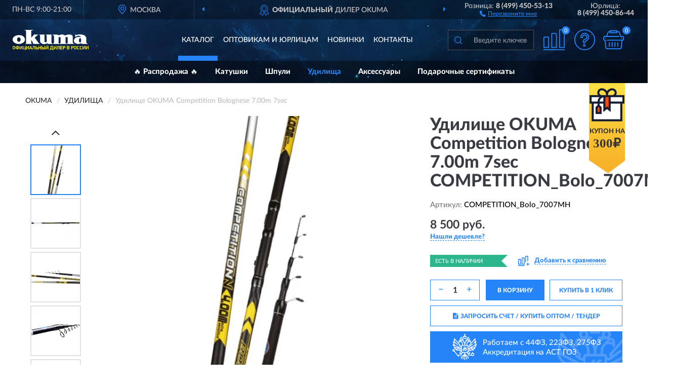

--- FILE ---
content_type: text/css
request_url: https://okuma-store.ru/catalog/view/theme/coloring/stylesheet/acupon.css?ver=68
body_size: 1973
content:
.menu-top-box > .container {
    position: relative;
}
.mobile-advantage-line > .container {
    position: relative;
}
.acupon-block {
    position: absolute;
    top: auto;
    right: 45px;
    background: url('/image/coupbg.png') top center no-repeat;background-size: cover;
    text-align: center;
    z-index: 2;
	cursor: pointer;
}
.mobile-advantage-line .acupon-block {
	right: 5px;
    margin-top:2px;right:0;
}
.acupon-pic {
    width: 69px;
    height: 66px;
    background: url('/image/coupic.png') center center no-repeat;
	margin-top: 10px;
    margin-left: auto;
    margin-right: auto;
}
.acupon-info {
    text-align: center;
    padding-top: 11px;
    padding-bottom:46px;color:#333;
	text-transform: uppercase;
}
.acupon-text {
	font-family: 'LatoWebHeavy';
    font-size: 13px;
}
.acupon-summ {
    font-family: Verdana;
    font-size: 25px;
    line-height: 1.1;
    padding-left: 8px;
    padding-right: 8px;
    font-weight: 600;
}
#acup-modal .alert.alert-success {
	background-color: #fff;
    border-color: #2584f7;
    color: #2584f7;
}
#acup-modal .alert.alert-danger {
	background-color: #fff;
	border-color: #c11411;
    color: #c11411;
}
#acup-modal .modal-dialog {
	width: 450px;
	margin: 10px 5px;
}
#acup-modal .modal-header {
	position: relative;
    padding-top: 60px;
    padding-bottom: 5px;
    border-bottom: 0;
    text-align: center;
    background-repeat: no-repeat;
	background-position: top center;
	margin-top: 10px;
}
#acup-modal .modal-header .close {
	margin-top: 0;
	position: absolute;
	right: 7px;
	top: -3px;
	font-size: 25px;
	padding: 0 5px;
}
#acup-modal .modal-body {
    padding: 0px 25px 15px 25px;
}
#acup-modal .text-header {
	/*font-family: 'LatoWebBlack';*/
    /*font-size: 69px;*/
    font-family: Verdana;
    font-weight: 600;
    font-size: 63px;
	text-transform: uppercase;
    line-height: 1.1;
    color: #2584f7;
}
#acup-modal .body-item-top {
    font-family: 'LatoWebHeavy';
    text-align: center;
    color: #2584f7;
    font-size: 19px;
    line-height: 1.2;
    margin-bottom: 15px;
}
#acup-modal .body-item-top:after {
    content: "";
    display: block;
    width: 100px;
    height: 18px;
    margin-left: auto;
    margin-right: auto;
    border-bottom: 1px solid #ccc;
}
#acup-modal .body-item-text {
    text-align: center;
	margin-bottom: 18px;
}
#acup-modal .body-item-action {
    padding-left: 18px;
    padding-right: 18px;
    margin-bottom: 15px;
	position: relative;
}
#acup-modal .buttons-action {
    text-align: center;
}
#acup-modal .buttons-action a.btn {
    text-transform: uppercase;
    font-size: 14px;
    padding: 10px 10px 8px 10px;
    width: 220px;
    border-radius: 4px;
}
#acup-modal .body-item-bottom .politic {
    font-size: 12px;
    text-align: center;
    line-height: 1.2;
    color: #babbbd;
}
#acup-modal .body-item-bottom a {
    color: #2584f7;
    text-decoration: underline;
}
#acup-modal .body-item-action .alert {
    position: absolute;
    top: -45px;
    margin: 0 auto;
    width: calc(100% - 36px);
    padding: 10px 15px;
	text-align: center;
}

#acup-modal .acupmodale .modal-dialog {
    width: 940px;
}
#acup-modal .acupmodale .modal-header {
    padding-bottom: 25px;
    background: none;
    margin-top: 0;
    padding-top: 15px;
}
#acup-modal .acupmodale .modal-header .close {
	right: 10px;
	top: 10px;
	z-index: 2;
}
#acup-modal .acupmodale .modal-body {
    padding: 5px 40px 30px 40px;
}
#acup-modal .acupmodale .modal-body-fon {
	position: relative;
    background-image: url('/image/cpnebg4.jpg');
    background-repeat: no-repeat;
    background-position: center;
    background-size: cover;
}
#acup-modal .acupmodale .modal-body-fon .alert {
    position: absolute;
    bottom: -10px;
    left: 185px;
    right: 185px;
    margin: 0 auto;
    padding: 10px 15px;
    text-align: center;
}
#acup-modal .acupmodale .modal-body-rib {
    background-image: url('/image/couprib.png');
    background-repeat: no-repeat;
    background-position: bottom right;
}
#acup-modal .acupmodale .modal-body-block {
    padding: 32px;
    border: 5px dashed #2584f7;
    border-radius: 6px;
    margin-bottom: 20px;
}
#acup-modal .acupmodale .modal-body-etop {
    overflow: hidden;
	margin-bottom: 23px;
}
#acup-modal .acupmodale .text-etop {
    text-align: center;
    display: inline-block;
    vertical-align: middle;
}
#acup-modal .acupmodale .discount-summ {
	/*font-size: 79px;*/
    /*font-family: 'LatoWebBlack';*/
	font-family: Verdana;
	font-size: 69px;
    font-weight: 600;
    text-transform: uppercase;
    line-height: 1;
}
#acup-modal .acupmodale .discount-text {
    font-size: 18px;
    font-family: 'LatoWebBlack';
    line-height: 1.2;
    color: #2584f7;
    text-transform: uppercase;
}
#acup-modal .acupmodale .logo-etop {
    width: 450px;
	overflow: hidden;
    text-align: center;
    display: inline-block;
    vertical-align: middle;
}
#acup-modal .acupmodale .logo-etop img {
    margin: 0 auto;
}
#acup-modal .acupmodale .modal-body-ecupon {
    margin-bottom: 23px;
}
#acup-modal .acupmodale span.text-ecupon {
    font-family: 'LatoWebHeavy';
    padding-right: 15px;
    font-size: 21px;
}
#acup-modal .acupmodale span.code-ecupon {

}
#acup-modal .acupmodale span.code-ecupon input {
    width: 200px;
    font-family: 'LatoWebHeavy';
    padding: 8px 5px 6px 5px;
    font-size: 30px;
    background-color: #ffffffc7;
    border: 1px solid #2584f7;
    color: #2584f7;
    border-radius: 4px;
    outline: none;
    text-align: center;
    line-height: 1;
}
#acup-modal .acupmodale .modal-body-emiddle {
    padding-left: 15px;
    border-left: 6px solid #2584f7;
}
#acup-modal .acupmodale .emiddle-date {
    font-family: 'LatoWebHeavy';
    font-size: 20px;
    line-height: 1;
    margin-bottom: 2px;
}
#acup-modal .acupmodale .emiddle-dney {
    font-family: 'LatoWebHeavy';
    font-size: 18px;
}
#acup-modal .acupmodale .emiddle-text {
    font-size: 17px;
	line-height: 1.2;
}
#acup-modal .acupmodale .emiddle-text a {
    color: #2584f7;
    text-decoration: underline;
}
#acup-modal .acupmodale .emiddle-total {
    font-family: 'LatoWebHeavy';
    font-size: 18px;
	margin-top: 15px;
    margin-bottom: 15px;
}
#acup-modal .acupmodale .emiddle-notice {
    line-height: 1.2;
}

#acup-modal .acupmodale .modal-body-ebottom {
    overflow: hidden;
}
#acup-modal .acupmodale .ebottom-item-left {
    float: left;
    width: 50%;
    text-align: right;
	padding: 5px;
}
#acup-modal .acupmodale .ebottom-item-right {
    float: right;
    width: 50%;
    text-align: left;
    padding: 5px;
}
#acup-modal .acupmodale .ebottom-item-center {
    text-align: center;
}
#acup-modal .acupmodale .modal-body-ebottom .btn {
    text-transform: uppercase;
    font-size: 14px;
    padding: 10px 10px 8px 10px;
    border-radius: 4px;
    width: 240px;
}

@media (max-width:1199px){
	#acup-modal .acupmodale .modal-dialog {
		width: 840px;
	}
	#acup-modal .acupmodale .logo-etop {
		width: 400px;
	}
}
@media (max-width:991px){
	#acup-modal .acupmodale .modal-dialog {
		width: 740px;
	}
	#acup-modal .acupmodale .logo-etop {
		width: 320px;
	}
	#acup-modal .acupmodale .logo-etop img {
		margin-right: 0;
	}
	#acup-modal .acupmodale .emiddle-text {
		font-size: 16px;
	}
	#acup-modal .acupmodale .modal-body-fon .alert {
		left: 155px;
		right: 155px;
	}

}

@media (max-width:767px){.acupon-block {right: 45px;background: url('/image/coupbg2.png') top center no-repeat;}.acupon-pic {display:none;}.acupon-info {padding-top:5px;padding-bottom:7px;}.acupon-text {line-height:1;font-size:11px;}.acupon-summ {font-size:21px;padding-left:6px;padding-right:6px;line-height:1;}
	#acup-modal .acupmodale .modal-dialog {
		width: 450px;
	}
	#acup-modal .acupmodale .modal-header {
		padding-bottom: 15px;
	}
	#acup-modal .acupmodale .modal-body {
		padding: 5px 30px 25px 30px;
	}
	#acup-modal .acupmodale .modal-body-etop {
		margin-bottom: 15px;
	}
	#acup-modal .acupmodale .text-etop {
		text-align: center;
		display: block;
	}
	#acup-modal .acupmodale .logo-etop {
		display: none;
		width: 100%;
	}
	#acup-modal .acupmodale .modal-body-ecupon {
		margin-bottom: 25px;
		text-align: center;
	}
	#acup-modal .acupmodale .logo-etop img {
		margin-right: auto;
	}
	#acup-modal .acupmodale .modal-body-block {
		padding: 22px;
	}
	#acup-modal .acupmodale .modal-body-fon .alert {
		left: 55px;
		right: 55px;
	}
	#acup-modal .acupmodale .emiddle-notice br {
		display: none;
	}
	#acup-modal .acupmodale .ebottom-item-left {
		width: 53%;
		text-align: center;
	}
	#acup-modal .acupmodale .ebottom-item-left .btn {
		padding: 10px 5px 8px 5px;
		width: 190px;
		font-size: 13px;
	}
	#acup-modal .acupmodale .ebottom-item-right {
		width: 47%;
		text-align: center;
	}
	#acup-modal .acupmodale .ebottom-item-right .btn {
		padding: 10px 5px 8px 5px;
		width: 170px;
		font-size: 13px;
	}
	
}

@media (max-width:479px){
	#acup-modal .modal-dialog {
		width: 280px;
	}
	#acup-modal .modal-header {
		padding-bottom: 0;
		padding-top: 50px;
	}
	#acup-modal .text-header {
		font-size: 53px;
	}
	#acup-modal .modal-body {
		padding: 0px 20px 15px 20px;
	}
	#acup-modal .body-item-top {
		font-size: 18px;
		margin-bottom: 10px;
	}
	#acup-modal .body-item-top:after {
		height: 11px;
	}
	#acup-modal .buttons-action a.btn {
		width: 100%;
	}
	#acup-modal .body-item-bottom {
		padding-left: 5px;
		padding-right: 5px;
	}
	#acup-modal .body-item-action .alert {
		top: -65px;
	}

	#acup-modal .acupmodale .modal-dialog {
		width: 280px;
	}
	#acup-modal .acupmodale .modal-header {
		padding: 0;
		min-height: 1px;
	}
	#acup-modal .acupmodale .modal-header .close {
		right: 15px;
		top: 15px;
	}
	#acup-modal .acupmodale .modal-body {
		padding: 10px 10px 10px 10px;
	}
	#acup-modal .acupmodale .modal-body-block {
		padding: 10px;
		border: 2px solid #2584f7;
		border-style: solid;
		margin-bottom: 10px;
	}
	#acup-modal .acupmodale .discount-summ {
		/*font-size: 69px;*/
		font-size: 58px;
	}
	#acup-modal .acupmodale .discount-text {
		font-size: 16px;
	}
	#acup-modal .acupmodale span.text-ecupon {
		padding-right: 0;
		font-size: 19px;
	}
	#acup-modal .acupmodale span.code-ecupon input {
		width: 180px;
		padding: 7px 5px 5px 5px;
		font-size: 26px;
	}
	#acup-modal .acupmodale .modal-body-emiddle {
		padding-left: 10px;
		border-left: 4px solid #2584f7;
	}
	#acup-modal .acupmodale .emiddle-date {
		font-size: 18px;
	}
	#acup-modal .acupmodale .emiddle-dney {
		font-size: 16px;
	}
	#acup-modal .acupmodale .emiddle-text {
		font-size: 14px;
	}
	#acup-modal .acupmodale .emiddle-total {
		font-size: 16px;
		margin-top: 10px;
		margin-bottom: 10px;
		line-height: 1.2;
	}
	#acup-modal .acupmodale .emiddle-notice {
		font-size: 12px;
	}
	#acup-modal .acupmodale .modal-body-ebottom .btn {
		width: 100%;
	}
	#acup-modal .acupmodale .modal-body-fon .alert {
		bottom: 0px;
		left: 0px;
		right: 0px;
	}
	#acup-modal .acupmodale .ebottom-item-left {
		width: 100%;
		padding: 0 0 5px 0;
	}
	#acup-modal .acupmodale .ebottom-item-left .btn {
		width: 100%;
		font-size: 14px;
	}
	#acup-modal .acupmodale .ebottom-item-right {
		width: 100%;
		padding: 5px 0 0 0;
	}
	#acup-modal .acupmodale .ebottom-item-right .btn {
		width: 100%;
		font-size: 14px;
	}

}
	
	
	

--- FILE ---
content_type: image/svg+xml
request_url: https://okuma-store.ru/image/catalog/logo.svg
body_size: 2734
content:
<?xml version="1.0" encoding="UTF-8"?>
<!DOCTYPE svg PUBLIC "-//W3C//DTD SVG 1.1//EN" "http://www.w3.org/Graphics/SVG/1.1/DTD/svg11.dtd">
<!-- Creator: CorelDRAW X6 -->
<svg xmlns="http://www.w3.org/2000/svg" xml:space="preserve" width="150px" height="42px" version="1.1" style="shape-rendering:geometricPrecision; text-rendering:geometricPrecision; image-rendering:optimizeQuality; fill-rule:evenodd; clip-rule:evenodd"
viewBox="0 0 4603 1225"
 xmlns:xlink="http://www.w3.org/1999/xlink">
 <defs>
  <style type="text/css">
   <![CDATA[
    .fil0 {fill:#FEFEFE}
    .fil1 {fill:#FFF212;fill-rule:nonzero}
   ]]>
  </style>
 </defs>
 <g id="Layer_x0020_1">
  <metadata id="CorelCorpID_0Corel-Layer"/>
  <g id="_765073904">
   <path class="fil0" d="M373 315c228,-9 373,123 373,271 0,148 -167,267 -373,267 -206,0 -373,-120 -373,-267 0,-148 144,-262 373,-271zm1 133c65,-1 109,61 109,136 0,75 -49,136 -109,136 -60,0 -105,-61 -105,-136 0,-75 41,-134 105,-136z"/>
   <path class="fil0" d="M811 93l0 686 0 29c0,0 13,29 -113,43l512 0c0,0 -78,-16 -79,-45 -1,-29 0,-199 0,-199l113 197c0,0 18,43 -29,46l469 -1c0,0 -63,-6 -89,-37 -25,-31 -261,-342 -261,-342l189 -164c0,0 25,-19 64,-22l-345 -1c0,0 44,14 30,33l-145 149 0 -400c0,0 -4,-31 87,-48 21,-4 31,-7 55,-17l-575 -1c0,0 20,14 59,21 30,5 56,26 56,39l0 33z"/>
   <path class="fil0" d="M1937 284l-336 0c0,0 63,29 63,67 0,38 -1,330 -1,330 0,0 -5,143 219,181 0,0 109,13 205,-51 0,0 44,42 97,41 53,-1 1600,1 1600,1 0,0 -125,-7 -142,-107l-1 -355c0,0 -10,-108 -196,-113 -187,-5 -254,69 -254,69 0,0 -85,-74 -202,-70 -117,4 -178,44 -193,56 0,0 -40,-47 -91,-47 -51,-1 -321,-1 -321,-1 0,0 109,18 123,107l-1 353c0,0 -12,93 -71,93 -59,0 -75,-69 -76,-94 -1,-25 0,-461 0,-461l-381 1c0,0 82,15 86,66l-1 385c0,0 -36,20 -73,12 0,0 -54,-19 -56,-52l2 -410zm848 182c0,0 14,-40 54,-38 40,3 65,20 69,40 3,20 3,284 3,284 0,0 -12,78 -62,78 0,0 -59,5 -66,-75l-1 -16 0 -24 0 -97 3 -152zm422 -2c0,0 13,-37 57,-38 51,-1 65,20 69,40 3,20 3,284 3,284 0,0 6,81 -60,80 0,0 -61,2 -68,-78l-1 -16 0 -24 0 -97 0 -151z"/>
   <path class="fil0" d="M3800 261l-2 186c0,0 204,-210 348,-3 0,0 -225,-61 -349,53 0,0 -94,74 -85,173 0,0 3,126 177,168 0,0 102,43 263,-30 0,0 20,42 72,42 52,0 379,0 379,0 0,0 -122,-7 -137,-106l-1 -245c0,0 -15,-166 -229,-210 0,0 -184,-40 -335,9 0,0 -49,28 -101,-38zm290 238c14,0 29,6 39,19 19,24 24,67 24,114 0,73 -27,133 -64,133 -37,0 -68,-60 -68,-133 0,-73 29,-133 68,-133z"/>
   <path class="fil1" d="M156 1111c0,10 -3,21 -7,28 -4,9 -10,15 -16,21 -7,6 -15,10 -25,12 -10,3 -21,4 -29,4 -10,0 -21,-1 -29,-4 -10,-3 -18,-7 -25,-12 -7,-6 -12,-12 -16,-21 -4,-9 -7,-18 -7,-28l0 -74c0,-10 3,-21 7,-28 4,-9 10,-15 18,-21 7,-6 15,-10 25,-12 10,-3 19,-4 28,-4 10,0 21,1 28,4 10,3 18,7 25,12 7,6 12,12 18,21 4,9 7,18 7,28l0 74 0 1 1 0 -1 -1zm-40 -66c0,-7 -1,-12 -3,-18 -3,-4 -6,-9 -9,-10 -3,-3 -7,-6 -12,-7 -4,-1 -9,-3 -15,-3 -4,0 -10,1 -15,3 -4,1 -9,3 -12,7 -3,3 -7,7 -9,10 -3,4 -3,10 -3,18l0 60c0,7 1,12 3,18 3,4 6,9 9,12 3,3 7,6 12,7 4,1 9,3 15,3 4,0 10,-1 15,-3 4,-1 9,-3 12,-7 3,-3 7,-7 9,-12 3,-4 3,-10 3,-18l0 -60zm192 -63c10,0 21,3 32,7 10,3 19,9 25,15 7,7 12,15 16,24 4,9 7,19 7,28l0 28c0,10 -3,21 -6,28 -4,9 -10,18 -16,25 -7,7 -15,12 -25,15 -10,4 -21,6 -32,7l0 18 -40 0 0 -18c-12,-1 -24,-3 -32,-7 -10,-4 -19,-9 -25,-15 -7,-7 -12,-15 -16,-24 -4,-9 -6,-19 -6,-28l0 -28c0,-10 3,-21 7,-28 4,-9 10,-16 18,-24 7,-7 15,-12 25,-15 10,-3 21,-6 29,-7l0 -10 40 0 0 10 -1 -1 1 0 -1 -1 0 1zm40 78c0,-12 -3,-24 -10,-29 -7,-7 -18,-10 -28,-12l0 105c12,0 21,-4 28,-10 7,-7 12,-18 12,-28l0 -21 0 -3 -1 0 -1 -1 1 0 0 0zm-121 21c0,7 1,12 3,18 3,6 6,10 9,12 3,3 7,7 12,9 6,3 10,3 15,3l0 -105c-6,0 -10,1 -15,3 -4,3 -9,4 -12,9 -3,3 -7,7 -9,12 -3,6 -3,10 -3,18l0 21 0 -3 0 3 0 0 0 0 0 1 0 0zm314 -37l-21 29c-3,3 -6,9 -9,15 -3,6 -7,10 -10,18 -4,7 -9,12 -12,21 -4,7 -9,12 -12,21 -4,7 -7,12 -10,18 -3,6 -7,10 -9,15l-37 0 0 -202 40 0 0 134 1 0 43 -66 44 -68 37 0 0 202 -40 0 0 -133 -1 0 -3 0 -3 -1 3 0 1 -1 -3 0 0 0zm233 -71l0 168 18 0 0 81 -37 0 0 -46 -136 0 0 -202 40 0 0 167 75 0 0 -167 43 0 -1 0 0 -1 -1 0 -1 0 1 0 0 0zm162 71l-21 29c-3,3 -6,9 -9,15 -3,6 -7,10 -10,18 -4,7 -9,12 -12,21 -4,7 -9,12 -12,21 -4,7 -7,12 -10,18 -3,6 -7,10 -9,15l-37 0 0 -202 40 0 0 134 1 0 43 -66 44 -68 37 0 0 202 -40 0 0 -133 -1 0 -3 0 -3 -1 3 0 1 -1 -3 0 0 0zm189 91l-71 0 -12 43 -43 0 71 -202 43 0 71 202 -44 0 -12 -43 -1 0 -1 0 1 0 -1 0 0 0zm-60 -34l49 0 -7 -27 -16 -53 -1 0 -15 53 -9 28 1 0 0 -1 1 0 -3 0zm198 -91l0 53c0,16 -1,32 -3,46 -3,15 -6,25 -10,37 -6,10 -12,19 -21,25 -9,7 -21,10 -35,12l-9 -32c9,-3 15,-7 21,-10 6,-4 9,-10 12,-16 3,-7 4,-15 6,-25 1,-9 1,-21 1,-32l0 -91 134 0 0 202 -43 0 0 -167 -53 0 3 1 0 1 -1 1 0 1 -1 -6 0 0zm170 131l43 0c9,0 16,-3 21,-7 6,-6 7,-12 7,-21 0,-7 -3,-15 -7,-21 -6,-6 -12,-7 -21,-7l-43 0 0 53 0 1 0 1 0 1 0 -1zm-40 37l0 -202 40 0 0 78 46 0c10,0 19,1 28,4 7,3 15,7 21,12 6,6 10,12 12,21 3,7 4,16 4,25 0,7 -1,15 -3,24 -3,7 -7,15 -10,21 -6,6 -10,10 -21,15 -7,4 -18,6 -28,6l-88 0 -1 -1 1 -1 1 1 -1 -1 0 0zm289 0l0 -86 -75 0 0 86 -40 0 0 -202 40 0 0 81 75 0 0 -81 43 0 0 202 -43 0zm116 -37l43 0c9,0 16,-3 21,-7 6,-6 7,-12 7,-21 0,-7 -3,-15 -7,-21 -6,-6 -12,-7 -21,-7l-43 0 0 53 0 1 0 1 0 1 0 -1zm-40 37l0 -202 40 0 0 78 46 0c10,0 19,1 28,4 7,3 15,7 21,12 6,6 10,12 12,21 3,7 4,16 4,25 0,7 -1,15 -3,24 -3,7 -7,15 -10,21 -6,6 -10,10 -21,15 -7,4 -18,6 -28,6l-88 0 -1 -1 1 -1 1 1 -1 -1 0 0zm209 -202l0 202 -40 0 0 -202 40 0zm156 71l-21 29c-3,3 -6,9 -9,15 -3,6 -7,10 -10,18 -4,7 -9,12 -12,21 -4,7 -9,12 -12,21 -4,7 -7,12 -10,18 -3,6 -7,10 -9,15l-37 0 0 -202 40 0 0 134 1 0 43 -66 44 -68 37 0 0 202 -40 0 0 -133 -1 0 -3 0 -3 -1 3 0 1 -1 -3 0 0 0zm-37 -78c-9,0 -15,-1 -21,-4 -6,-3 -10,-7 -12,-10 -3,-4 -6,-9 -7,-15 -1,-6 -3,-10 -3,-15l28 0c0,3 0,4 1,7 1,3 3,4 3,7 1,3 3,3 6,4 3,1 4,3 7,3 3,0 6,-1 7,-3 3,-1 4,-3 6,-4 1,-3 3,-4 3,-7 1,-3 1,-4 1,-7l28 0c-1,4 -3,9 -3,15 -1,6 -4,10 -7,15 -3,4 -7,7 -12,10 -6,3 -12,4 -21,4l-3 0 -3 0 1 0 -1 0zm189 174c4,-3 9,-7 12,-12 3,-4 6,-10 7,-18 3,-7 3,-15 4,-24 1,-9 3,-21 3,-31l4 -83 137 0c0,28 0,56 0,84 0,28 0,56 0,84l18 0 0 81 -37 0 0 -46 -127 0 0 46 -37 0 0 -81 15 0 1 -1 1 0 -3 0 -1 0 1 0zm66 -133l-3 49c0,9 -1,16 -1,25 -1,7 -1,15 -3,21 -1,7 -3,12 -6,21 -3,7 -6,12 -9,18l81 0 0 -133 -60 0 -1 -1 0 1 0 0 0 0 3 0 0 0zm270 35l-21 29c-3,3 -6,9 -9,15 -3,6 -7,10 -10,18 -4,7 -9,12 -12,21 -4,7 -9,12 -12,21 -4,7 -7,12 -10,18 -3,6 -7,10 -9,15l-37 0 0 -202 40 0 0 134 1 0 43 -66 44 -68 37 0 0 202 -40 0 0 -133 -1 0 -3 0 -3 -1 3 0 1 -1 -3 0 0 0zm137 -35l0 53c0,16 -1,32 -3,46 -3,15 -6,25 -10,37 -6,10 -12,19 -21,25 -9,7 -21,10 -35,12l-9 -32c9,-3 15,-7 21,-10 6,-4 9,-10 12,-16 3,-7 4,-15 6,-25 1,-9 1,-21 1,-32l0 -91 134 0 0 202 -43 0 0 -167 -53 0 3 1 0 1 0 1 0 1 -3 -6 0 0zm131 -37l139 0 0 37 -99 0 0 46 86 0 0 37 -86 0 0 47 99 0 0 37 -139 0 0 -202 0 0 0 0 0 -1 0 1 0 -1 0 0zm209 91l43 0c9,0 16,-3 21,-7 4,-6 7,-12 7,-21 0,-7 -3,-15 -7,-21 -4,-6 -12,-7 -21,-7l-43 0 0 55 1 0 0 1 0 1 -1 -1zm50 -91c10,0 19,3 27,6 7,4 12,9 19,15 4,7 9,12 10,21 3,7 3,15 3,21 0,7 -1,15 -4,24 -3,7 -7,15 -12,21 -6,7 -10,10 -19,15 -7,4 -15,6 -25,6l-49 0 0 77 -40 0 0 -202 91 0 0 -1 -1 -1 0 3 0 0 0 -1 0 0zm307 143c0,9 -1,16 -4,24 -3,7 -7,15 -10,21 -6,6 -10,10 -19,12 -7,3 -15,4 -25,4l-94 0 0 -202 91 0c10,0 19,1 27,4 7,3 12,7 19,12 4,6 9,10 10,18 3,7 3,15 3,21 0,7 -3,15 -7,24 -4,7 -10,15 -19,19 6,3 9,6 12,9 3,3 7,7 9,12 3,4 4,9 6,12 1,4 3,9 3,12l-1 1 0 3 0 -3 -1 -1 3 0 0 0zm-46 -83c0,-7 -3,-12 -7,-18 -4,-4 -10,-6 -21,-6l-43 0 0 46 43 0c9,0 15,-3 21,-6 4,-4 7,-9 7,-15l1 -1 0 1 -1 -1 0 -1 0 1zm3 81c0,-7 -3,-15 -7,-19 -6,-4 -12,-7 -21,-7l-43 0 0 52 44 0c9,0 16,-3 21,-7 4,-4 7,-10 7,-19l0 -1 -1 3zm187 -52l43 0c9,0 16,-3 21,-7 4,-6 7,-12 7,-21 0,-7 -3,-15 -7,-21 -4,-6 -12,-7 -21,-7l-43 0 0 55 1 0 0 1 0 1 -1 -1zm50 -91c10,0 19,3 27,6 7,4 12,9 19,15 4,7 9,12 10,21 3,7 3,15 3,21 0,7 -1,15 -4,24 -3,7 -7,15 -12,21 -6,7 -10,10 -19,15 -7,4 -15,6 -25,6l-49 0 0 77 -40 0 0 -202 91 0 0 -1 -1 -1 0 3 0 0 0 -1 0 0zm233 139c0,10 -3,21 -7,28 -4,9 -10,15 -16,21 -7,6 -15,10 -25,12 -10,3 -21,4 -29,4 -10,0 -21,-1 -29,-4 -10,-3 -18,-7 -25,-12 -7,-6 -12,-12 -16,-21 -4,-9 -7,-18 -7,-28l0 -74c0,-10 3,-21 7,-28 4,-9 10,-15 18,-21 7,-6 15,-10 25,-12 10,-3 19,-4 28,-4 10,0 21,1 28,4 10,3 18,7 25,12 7,6 12,12 18,21 4,9 7,18 7,28l0 74 0 3 1 -1 -1 -1zm-40 -66c0,-7 -1,-12 -3,-18 -3,-4 -6,-9 -9,-10 -3,-3 -7,-6 -12,-7 -4,-1 -9,-3 -15,-3 -4,0 -10,1 -15,3 -4,1 -9,3 -12,7 -3,3 -7,7 -9,10 -3,4 -3,10 -3,18l0 60c0,7 1,12 3,18 3,4 6,9 9,12 3,3 7,6 12,7 4,1 9,3 15,3 4,0 9,-1 15,-3 4,-1 9,-3 12,-7 3,-3 7,-7 9,-12 3,-4 3,-10 3,-18l0 -60zm192 -24c-7,-6 -12,-9 -21,-10 -7,-3 -15,-3 -21,-3 -4,0 -9,1 -12,3 -4,1 -9,3 -12,7 -3,3 -7,7 -9,12 -3,4 -3,10 -3,18l0 60c0,7 1,12 3,18 3,4 6,9 9,10 3,3 7,6 12,7 4,1 9,3 12,3 7,0 15,-1 21,-3 7,-3 15,-6 21,-10l21 31c-7,7 -16,10 -28,15 -10,3 -21,6 -34,6 -10,0 -19,-1 -28,-4 -9,-3 -18,-7 -25,-12 -7,-6 -12,-12 -18,-21 -4,-7 -7,-18 -7,-28l0 -77c0,-10 3,-21 7,-28 4,-7 10,-15 18,-21 7,-6 15,-10 25,-12 9,-3 19,-4 28,-4 12,0 24,1 34,4 10,3 21,7 28,15l-21 32 -1 -1 0 -4 0 3 0 -3 1 -3 0 0zm165 0c-7,-6 -12,-9 -21,-10 -7,-3 -15,-3 -21,-3 -4,0 -9,1 -12,3 -4,1 -9,3 -12,7 -3,3 -7,7 -9,12 -3,4 -3,10 -3,18l0 60c0,7 1,12 3,18 3,4 6,9 9,10 3,3 7,6 12,7 4,1 9,3 12,3 7,0 15,-1 21,-3 7,-3 15,-6 21,-10l21 31c-7,7 -16,10 -28,15 -10,3 -21,6 -34,6 -10,0 -19,-1 -28,-4 -9,-3 -18,-7 -25,-12 -7,-6 -12,-12 -18,-21 -4,-7 -7,-18 -7,-28l0 -77c0,-10 3,-21 7,-28 4,-7 10,-15 18,-21 7,-6 15,-10 25,-12 9,-3 19,-4 28,-4 12,0 24,1 34,4 10,3 21,7 28,15l-21 32 -1 -1 0 -4 0 3 0 -3 1 -3 0 0zm168 21l-21 29c-3,3 -6,9 -9,15 -3,6 -7,10 -10,18 -4,7 -9,12 -12,21 -4,7 -9,12 -12,21 -4,7 -7,12 -10,18 -3,6 -7,10 -9,15l-37 0 0 -202 40 0 0 134 1 0 43 -66 44 -68 37 0 0 202 -40 0 0 -133 -1 0 -3 0 -3 -1 3 0 1 -1 -3 0 0 0zm199 0l-21 29c-3,3 -6,9 -9,15 -3,6 -7,10 -10,18 -4,7 -9,12 -12,21 -4,7 -9,12 -12,21 -4,7 -7,12 -10,18 -3,6 -7,10 -9,15l-37 0 0 -202 40 0 0 134 1 0 43 -66 44 -68 37 0 0 202 -40 0 0 -133 -1 0 -3 0 -3 -1 3 0 0 -1 -1 0 0 0z"/>
  </g>
 </g>
</svg>


--- FILE ---
content_type: image/svg+xml
request_url: https://okuma-store.ru/image/catalog/logob.svg
body_size: 2733
content:
<?xml version="1.0" encoding="UTF-8"?>
<!DOCTYPE svg PUBLIC "-//W3C//DTD SVG 1.1//EN" "http://www.w3.org/Graphics/SVG/1.1/DTD/svg11.dtd">
<!-- Creator: CorelDRAW X6 -->
<svg xmlns="http://www.w3.org/2000/svg" xml:space="preserve" width="150px" height="42px" version="1.1" style="shape-rendering:geometricPrecision; text-rendering:geometricPrecision; image-rendering:optimizeQuality; fill-rule:evenodd; clip-rule:evenodd"
viewBox="0 0 4603 1225"
 xmlns:xlink="http://www.w3.org/1999/xlink">
 <defs>
  <style type="text/css">
   <![CDATA[
    .fil0 {fill:#555555}
    .fil1 {fill:#2584f7;fill-rule:nonzero}
   ]]>
  </style>
 </defs>
 <g id="Layer_x0020_1">
  <metadata id="CorelCorpID_0Corel-Layer"/>
  <g id="_765073904">
   <path class="fil0" d="M373 315c228,-9 373,123 373,271 0,148 -167,267 -373,267 -206,0 -373,-120 -373,-267 0,-148 144,-262 373,-271zm1 133c65,-1 109,61 109,136 0,75 -49,136 -109,136 -60,0 -105,-61 -105,-136 0,-75 41,-134 105,-136z"/>
   <path class="fil0" d="M811 93l0 686 0 29c0,0 13,29 -113,43l512 0c0,0 -78,-16 -79,-45 -1,-29 0,-199 0,-199l113 197c0,0 18,43 -29,46l469 -1c0,0 -63,-6 -89,-37 -25,-31 -261,-342 -261,-342l189 -164c0,0 25,-19 64,-22l-345 -1c0,0 44,14 30,33l-145 149 0 -400c0,0 -4,-31 87,-48 21,-4 31,-7 55,-17l-575 -1c0,0 20,14 59,21 30,5 56,26 56,39l0 33z"/>
   <path class="fil0" d="M1937 284l-336 0c0,0 63,29 63,67 0,38 -1,330 -1,330 0,0 -5,143 219,181 0,0 109,13 205,-51 0,0 44,42 97,41 53,-1 1600,1 1600,1 0,0 -125,-7 -142,-107l-1 -355c0,0 -10,-108 -196,-113 -187,-5 -254,69 -254,69 0,0 -85,-74 -202,-70 -117,4 -178,44 -193,56 0,0 -40,-47 -91,-47 -51,-1 -321,-1 -321,-1 0,0 109,18 123,107l-1 353c0,0 -12,93 -71,93 -59,0 -75,-69 -76,-94 -1,-25 0,-461 0,-461l-381 1c0,0 82,15 86,66l-1 385c0,0 -36,20 -73,12 0,0 -54,-19 -56,-52l2 -410zm848 182c0,0 14,-40 54,-38 40,3 65,20 69,40 3,20 3,284 3,284 0,0 -12,78 -62,78 0,0 -59,5 -66,-75l-1 -16 0 -24 0 -97 3 -152zm422 -2c0,0 13,-37 57,-38 51,-1 65,20 69,40 3,20 3,284 3,284 0,0 6,81 -60,80 0,0 -61,2 -68,-78l-1 -16 0 -24 0 -97 0 -151z"/>
   <path class="fil0" d="M3800 261l-2 186c0,0 204,-210 348,-3 0,0 -225,-61 -349,53 0,0 -94,74 -85,173 0,0 3,126 177,168 0,0 102,43 263,-30 0,0 20,42 72,42 52,0 379,0 379,0 0,0 -122,-7 -137,-106l-1 -245c0,0 -15,-166 -229,-210 0,0 -184,-40 -335,9 0,0 -49,28 -101,-38zm290 238c14,0 29,6 39,19 19,24 24,67 24,114 0,73 -27,133 -64,133 -37,0 -68,-60 -68,-133 0,-73 29,-133 68,-133z"/>
   <path class="fil1" d="M156 1111c0,10 -3,21 -7,28 -4,9 -10,15 -16,21 -7,6 -15,10 -25,12 -10,3 -21,4 -29,4 -10,0 -21,-1 -29,-4 -10,-3 -18,-7 -25,-12 -7,-6 -12,-12 -16,-21 -4,-9 -7,-18 -7,-28l0 -74c0,-10 3,-21 7,-28 4,-9 10,-15 18,-21 7,-6 15,-10 25,-12 10,-3 19,-4 28,-4 10,0 21,1 28,4 10,3 18,7 25,12 7,6 12,12 18,21 4,9 7,18 7,28l0 74 0 1 1 0 -1 -1zm-40 -66c0,-7 -1,-12 -3,-18 -3,-4 -6,-9 -9,-10 -3,-3 -7,-6 -12,-7 -4,-1 -9,-3 -15,-3 -4,0 -10,1 -15,3 -4,1 -9,3 -12,7 -3,3 -7,7 -9,10 -3,4 -3,10 -3,18l0 60c0,7 1,12 3,18 3,4 6,9 9,12 3,3 7,6 12,7 4,1 9,3 15,3 4,0 10,-1 15,-3 4,-1 9,-3 12,-7 3,-3 7,-7 9,-12 3,-4 3,-10 3,-18l0 -60zm192 -63c10,0 21,3 32,7 10,3 19,9 25,15 7,7 12,15 16,24 4,9 7,19 7,28l0 28c0,10 -3,21 -6,28 -4,9 -10,18 -16,25 -7,7 -15,12 -25,15 -10,4 -21,6 -32,7l0 18 -40 0 0 -18c-12,-1 -24,-3 -32,-7 -10,-4 -19,-9 -25,-15 -7,-7 -12,-15 -16,-24 -4,-9 -6,-19 -6,-28l0 -28c0,-10 3,-21 7,-28 4,-9 10,-16 18,-24 7,-7 15,-12 25,-15 10,-3 21,-6 29,-7l0 -10 40 0 0 10 -1 -1 1 0 -1 -1 0 1zm40 78c0,-12 -3,-24 -10,-29 -7,-7 -18,-10 -28,-12l0 105c12,0 21,-4 28,-10 7,-7 12,-18 12,-28l0 -21 0 -3 -1 0 -1 -1 1 0 0 0zm-121 21c0,7 1,12 3,18 3,6 6,10 9,12 3,3 7,7 12,9 6,3 10,3 15,3l0 -105c-6,0 -10,1 -15,3 -4,3 -9,4 -12,9 -3,3 -7,7 -9,12 -3,6 -3,10 -3,18l0 21 0 -3 0 3 0 0 0 0 0 1 0 0zm314 -37l-21 29c-3,3 -6,9 -9,15 -3,6 -7,10 -10,18 -4,7 -9,12 -12,21 -4,7 -9,12 -12,21 -4,7 -7,12 -10,18 -3,6 -7,10 -9,15l-37 0 0 -202 40 0 0 134 1 0 43 -66 44 -68 37 0 0 202 -40 0 0 -133 -1 0 -3 0 -3 -1 3 0 1 -1 -3 0 0 0zm233 -71l0 168 18 0 0 81 -37 0 0 -46 -136 0 0 -202 40 0 0 167 75 0 0 -167 43 0 -1 0 0 -1 -1 0 -1 0 1 0 0 0zm162 71l-21 29c-3,3 -6,9 -9,15 -3,6 -7,10 -10,18 -4,7 -9,12 -12,21 -4,7 -9,12 -12,21 -4,7 -7,12 -10,18 -3,6 -7,10 -9,15l-37 0 0 -202 40 0 0 134 1 0 43 -66 44 -68 37 0 0 202 -40 0 0 -133 -1 0 -3 0 -3 -1 3 0 1 -1 -3 0 0 0zm189 91l-71 0 -12 43 -43 0 71 -202 43 0 71 202 -44 0 -12 -43 -1 0 -1 0 1 0 -1 0 0 0zm-60 -34l49 0 -7 -27 -16 -53 -1 0 -15 53 -9 28 1 0 0 -1 1 0 -3 0zm198 -91l0 53c0,16 -1,32 -3,46 -3,15 -6,25 -10,37 -6,10 -12,19 -21,25 -9,7 -21,10 -35,12l-9 -32c9,-3 15,-7 21,-10 6,-4 9,-10 12,-16 3,-7 4,-15 6,-25 1,-9 1,-21 1,-32l0 -91 134 0 0 202 -43 0 0 -167 -53 0 3 1 0 1 -1 1 0 1 -1 -6 0 0zm170 131l43 0c9,0 16,-3 21,-7 6,-6 7,-12 7,-21 0,-7 -3,-15 -7,-21 -6,-6 -12,-7 -21,-7l-43 0 0 53 0 1 0 1 0 1 0 -1zm-40 37l0 -202 40 0 0 78 46 0c10,0 19,1 28,4 7,3 15,7 21,12 6,6 10,12 12,21 3,7 4,16 4,25 0,7 -1,15 -3,24 -3,7 -7,15 -10,21 -6,6 -10,10 -21,15 -7,4 -18,6 -28,6l-88 0 -1 -1 1 -1 1 1 -1 -1 0 0zm289 0l0 -86 -75 0 0 86 -40 0 0 -202 40 0 0 81 75 0 0 -81 43 0 0 202 -43 0zm116 -37l43 0c9,0 16,-3 21,-7 6,-6 7,-12 7,-21 0,-7 -3,-15 -7,-21 -6,-6 -12,-7 -21,-7l-43 0 0 53 0 1 0 1 0 1 0 -1zm-40 37l0 -202 40 0 0 78 46 0c10,0 19,1 28,4 7,3 15,7 21,12 6,6 10,12 12,21 3,7 4,16 4,25 0,7 -1,15 -3,24 -3,7 -7,15 -10,21 -6,6 -10,10 -21,15 -7,4 -18,6 -28,6l-88 0 -1 -1 1 -1 1 1 -1 -1 0 0zm209 -202l0 202 -40 0 0 -202 40 0zm156 71l-21 29c-3,3 -6,9 -9,15 -3,6 -7,10 -10,18 -4,7 -9,12 -12,21 -4,7 -9,12 -12,21 -4,7 -7,12 -10,18 -3,6 -7,10 -9,15l-37 0 0 -202 40 0 0 134 1 0 43 -66 44 -68 37 0 0 202 -40 0 0 -133 -1 0 -3 0 -3 -1 3 0 1 -1 -3 0 0 0zm-37 -78c-9,0 -15,-1 -21,-4 -6,-3 -10,-7 -12,-10 -3,-4 -6,-9 -7,-15 -1,-6 -3,-10 -3,-15l28 0c0,3 0,4 1,7 1,3 3,4 3,7 1,3 3,3 6,4 3,1 4,3 7,3 3,0 6,-1 7,-3 3,-1 4,-3 6,-4 1,-3 3,-4 3,-7 1,-3 1,-4 1,-7l28 0c-1,4 -3,9 -3,15 -1,6 -4,10 -7,15 -3,4 -7,7 -12,10 -6,3 -12,4 -21,4l-3 0 -3 0 1 0 -1 0zm189 174c4,-3 9,-7 12,-12 3,-4 6,-10 7,-18 3,-7 3,-15 4,-24 1,-9 3,-21 3,-31l4 -83 137 0c0,28 0,56 0,84 0,28 0,56 0,84l18 0 0 81 -37 0 0 -46 -127 0 0 46 -37 0 0 -81 15 0 1 -1 1 0 -3 0 -1 0 1 0zm66 -133l-3 49c0,9 -1,16 -1,25 -1,7 -1,15 -3,21 -1,7 -3,12 -6,21 -3,7 -6,12 -9,18l81 0 0 -133 -60 0 -1 -1 0 1 0 0 0 0 3 0 0 0zm270 35l-21 29c-3,3 -6,9 -9,15 -3,6 -7,10 -10,18 -4,7 -9,12 -12,21 -4,7 -9,12 -12,21 -4,7 -7,12 -10,18 -3,6 -7,10 -9,15l-37 0 0 -202 40 0 0 134 1 0 43 -66 44 -68 37 0 0 202 -40 0 0 -133 -1 0 -3 0 -3 -1 3 0 1 -1 -3 0 0 0zm137 -35l0 53c0,16 -1,32 -3,46 -3,15 -6,25 -10,37 -6,10 -12,19 -21,25 -9,7 -21,10 -35,12l-9 -32c9,-3 15,-7 21,-10 6,-4 9,-10 12,-16 3,-7 4,-15 6,-25 1,-9 1,-21 1,-32l0 -91 134 0 0 202 -43 0 0 -167 -53 0 3 1 0 1 0 1 0 1 -3 -6 0 0zm131 -37l139 0 0 37 -99 0 0 46 86 0 0 37 -86 0 0 47 99 0 0 37 -139 0 0 -202 0 0 0 0 0 -1 0 1 0 -1 0 0zm209 91l43 0c9,0 16,-3 21,-7 4,-6 7,-12 7,-21 0,-7 -3,-15 -7,-21 -4,-6 -12,-7 -21,-7l-43 0 0 55 1 0 0 1 0 1 -1 -1zm50 -91c10,0 19,3 27,6 7,4 12,9 19,15 4,7 9,12 10,21 3,7 3,15 3,21 0,7 -1,15 -4,24 -3,7 -7,15 -12,21 -6,7 -10,10 -19,15 -7,4 -15,6 -25,6l-49 0 0 77 -40 0 0 -202 91 0 0 -1 -1 -1 0 3 0 0 0 -1 0 0zm307 143c0,9 -1,16 -4,24 -3,7 -7,15 -10,21 -6,6 -10,10 -19,12 -7,3 -15,4 -25,4l-94 0 0 -202 91 0c10,0 19,1 27,4 7,3 12,7 19,12 4,6 9,10 10,18 3,7 3,15 3,21 0,7 -3,15 -7,24 -4,7 -10,15 -19,19 6,3 9,6 12,9 3,3 7,7 9,12 3,4 4,9 6,12 1,4 3,9 3,12l-1 1 0 3 0 -3 -1 -1 3 0 0 0zm-46 -83c0,-7 -3,-12 -7,-18 -4,-4 -10,-6 -21,-6l-43 0 0 46 43 0c9,0 15,-3 21,-6 4,-4 7,-9 7,-15l1 -1 0 1 -1 -1 0 -1 0 1zm3 81c0,-7 -3,-15 -7,-19 -6,-4 -12,-7 -21,-7l-43 0 0 52 44 0c9,0 16,-3 21,-7 4,-4 7,-10 7,-19l0 -1 -1 3zm187 -52l43 0c9,0 16,-3 21,-7 4,-6 7,-12 7,-21 0,-7 -3,-15 -7,-21 -4,-6 -12,-7 -21,-7l-43 0 0 55 1 0 0 1 0 1 -1 -1zm50 -91c10,0 19,3 27,6 7,4 12,9 19,15 4,7 9,12 10,21 3,7 3,15 3,21 0,7 -1,15 -4,24 -3,7 -7,15 -12,21 -6,7 -10,10 -19,15 -7,4 -15,6 -25,6l-49 0 0 77 -40 0 0 -202 91 0 0 -1 -1 -1 0 3 0 0 0 -1 0 0zm233 139c0,10 -3,21 -7,28 -4,9 -10,15 -16,21 -7,6 -15,10 -25,12 -10,3 -21,4 -29,4 -10,0 -21,-1 -29,-4 -10,-3 -18,-7 -25,-12 -7,-6 -12,-12 -16,-21 -4,-9 -7,-18 -7,-28l0 -74c0,-10 3,-21 7,-28 4,-9 10,-15 18,-21 7,-6 15,-10 25,-12 10,-3 19,-4 28,-4 10,0 21,1 28,4 10,3 18,7 25,12 7,6 12,12 18,21 4,9 7,18 7,28l0 74 0 3 1 -1 -1 -1zm-40 -66c0,-7 -1,-12 -3,-18 -3,-4 -6,-9 -9,-10 -3,-3 -7,-6 -12,-7 -4,-1 -9,-3 -15,-3 -4,0 -10,1 -15,3 -4,1 -9,3 -12,7 -3,3 -7,7 -9,10 -3,4 -3,10 -3,18l0 60c0,7 1,12 3,18 3,4 6,9 9,12 3,3 7,6 12,7 4,1 9,3 15,3 4,0 9,-1 15,-3 4,-1 9,-3 12,-7 3,-3 7,-7 9,-12 3,-4 3,-10 3,-18l0 -60zm192 -24c-7,-6 -12,-9 -21,-10 -7,-3 -15,-3 -21,-3 -4,0 -9,1 -12,3 -4,1 -9,3 -12,7 -3,3 -7,7 -9,12 -3,4 -3,10 -3,18l0 60c0,7 1,12 3,18 3,4 6,9 9,10 3,3 7,6 12,7 4,1 9,3 12,3 7,0 15,-1 21,-3 7,-3 15,-6 21,-10l21 31c-7,7 -16,10 -28,15 -10,3 -21,6 -34,6 -10,0 -19,-1 -28,-4 -9,-3 -18,-7 -25,-12 -7,-6 -12,-12 -18,-21 -4,-7 -7,-18 -7,-28l0 -77c0,-10 3,-21 7,-28 4,-7 10,-15 18,-21 7,-6 15,-10 25,-12 9,-3 19,-4 28,-4 12,0 24,1 34,4 10,3 21,7 28,15l-21 32 -1 -1 0 -4 0 3 0 -3 1 -3 0 0zm165 0c-7,-6 -12,-9 -21,-10 -7,-3 -15,-3 -21,-3 -4,0 -9,1 -12,3 -4,1 -9,3 -12,7 -3,3 -7,7 -9,12 -3,4 -3,10 -3,18l0 60c0,7 1,12 3,18 3,4 6,9 9,10 3,3 7,6 12,7 4,1 9,3 12,3 7,0 15,-1 21,-3 7,-3 15,-6 21,-10l21 31c-7,7 -16,10 -28,15 -10,3 -21,6 -34,6 -10,0 -19,-1 -28,-4 -9,-3 -18,-7 -25,-12 -7,-6 -12,-12 -18,-21 -4,-7 -7,-18 -7,-28l0 -77c0,-10 3,-21 7,-28 4,-7 10,-15 18,-21 7,-6 15,-10 25,-12 9,-3 19,-4 28,-4 12,0 24,1 34,4 10,3 21,7 28,15l-21 32 -1 -1 0 -4 0 3 0 -3 1 -3 0 0zm168 21l-21 29c-3,3 -6,9 -9,15 -3,6 -7,10 -10,18 -4,7 -9,12 -12,21 -4,7 -9,12 -12,21 -4,7 -7,12 -10,18 -3,6 -7,10 -9,15l-37 0 0 -202 40 0 0 134 1 0 43 -66 44 -68 37 0 0 202 -40 0 0 -133 -1 0 -3 0 -3 -1 3 0 1 -1 -3 0 0 0zm199 0l-21 29c-3,3 -6,9 -9,15 -3,6 -7,10 -10,18 -4,7 -9,12 -12,21 -4,7 -9,12 -12,21 -4,7 -7,12 -10,18 -3,6 -7,10 -9,15l-37 0 0 -202 40 0 0 134 1 0 43 -66 44 -68 37 0 0 202 -40 0 0 -133 -1 0 -3 0 -3 -1 3 0 0 -1 -1 0 0 0z"/>
  </g>
 </g>
</svg>
